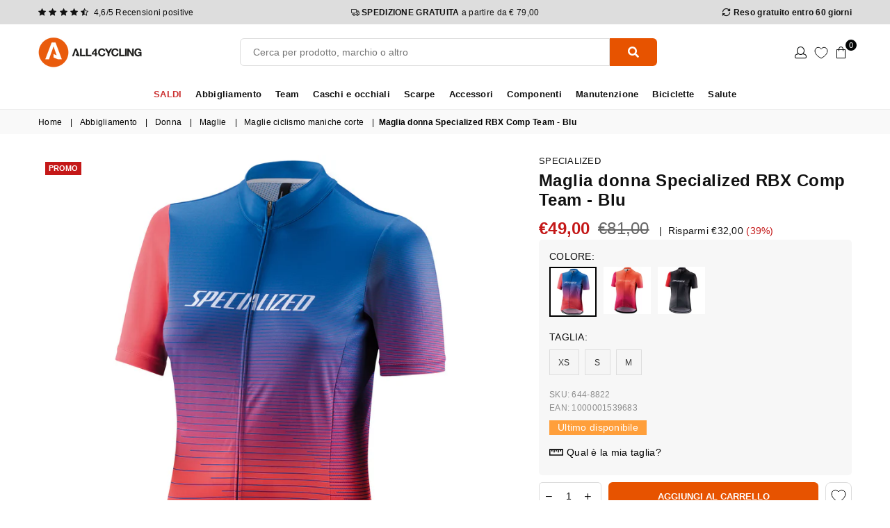

--- FILE ---
content_type: text/javascript
request_url: https://cdn.shopify.com/extensions/019be102-de9e-7170-87e0-86b88f3da30b/candyrack-386/assets/candyrack-popup-chunk-DO9zwzfr.js
body_size: 6976
content:
const __vite__mapDeps=(i,m=__vite__mapDeps,d=(m.f||(m.f=["./candyrack-popup-chunk-ButH596l.js","./candyrack-popup-vendor-react-00FVwLBI.js","./candyrack-popup-vendor-DnLXKUsY.js","./candyrack-popup-chunk-D8uZJW9h.js","./candyrack-popup-vendor-shared-DNlvjDHj.js","./candyrack-popup-vendor-shopify-Copm0FGg.js","./candyrack-popup-chunk-LwTTx8wT.js","./candyrack-popup-chunk-CpyKPR0C.js","./candyrack-popup-app-BTQCG5Fl.js","./candyrack-popup-chunk-CGIHhsbH.js","./candyrack-popup-chunk-CGK7x9nI.js","./candyrack-popup-chunk-Dxfu3QZg.js","./candyrack-popup-chunk-xzpuhP9L.js","./candyrack-popup-chunk-BNUDg_mf.js"])))=>i.map(i=>d[i]);
import{b as et,c as nt,_ as rt}from"./candyrack-popup-app-BTQCG5Fl.js";import{j as g,r as q}from"./candyrack-popup-vendor-react-00FVwLBI.js";import{t as B}from"./candyrack-popup-vendor-DnLXKUsY.js";import{s as O,a as M,r as ot}from"./candyrack-popup-chunk-CpyKPR0C.js";import{S as st,A as at,P as it,a as ct,s as dt,g as ut,b as lt,l as ft,B as _t}from"./candyrack-popup-chunk-CGIHhsbH.js";import{L as N,M as Y,l,R as i,b as T,N as Ct,O as pt,P as z,E as wt,Q as At,v as ht,G as $,S as H,T as mt,U as Q,V as Tt,W as yt,X as G,D as L,Y as gt,Z as Dt,_ as Rt,$ as Pt,a0 as Ot,C as J,a1 as Et,a2 as St}from"./candyrack-popup-chunk-D8uZJW9h.js";import{b as kt,C as It,a as Nt,d as vt,i as bt}from"./candyrack-popup-chunk-Dxfu3QZg.js";import{g as Ft,C as Ut,c as xt}from"./candyrack-popup-chunk-CGK7x9nI.js";import{T as jt,t as W,a as Yt}from"./candyrack-popup-chunk-BNUDg_mf.js";import"./candyrack-popup-vendor-shared-DNlvjDHj.js";import"./candyrack-popup-vendor-shopify-Copm0FGg.js";const V="popup_session_views";function Lt(){const e=Number(sessionStorage.getItem(V));return sessionStorage.setItem(V,"".concat(e+1))}function Kt(e){return e?(Lt(),Number(sessionStorage.getItem(V))>e):!1}const I=e=>{const t=document.querySelector("body");if(t)if(e){const n=window.pageYOffset.toString();N.setItem(Y,n),t.classList.toggle("candyrack-body-open"),t.style.top="-".concat(n,"px")}else{const n=N.getItem(Y);N.removeItem(Y),t.style.removeProperty("top"),t.classList.toggle("candyrack-body-open"),window.scrollBy(0,Number(n))}};function Mt(e){if(window.CANDYRACK_DISABLE_FORM_VALIDATION)return!0;try{if(window.CANDYRACK_CAN_ATC&&!window.CANDYRACK_CAN_ATC(e)){l("CANDYRACK_CAN_ATC prevented ATC action",i.ADD_TO_CART);return}}catch(t){T("CANDYRACK_CAN_ATC failed",i.ADD_TO_CART,t)}try{const t=e.closest("form");if(!t||!(t instanceof HTMLFormElement))return!0;if(t.classList.contains("uploadkit-invalid"))return!1;const n=t.checkValidity();return l("form.isValid: ".concat(n),i.ADD_TO_CART),n}catch(t){return T(t,i.ADD_TO_CART),!0}}function E(e){if(window.CandyRack.buttonState="pass-through",window.$&&window.hulkapps&&window.hulkapps.is_product_option){l("Hulkapps Product Options found. Clicking using jQuery.",i.ADD_TO_CART);try{window.$(e).trigger("click")}catch(t){T("jQuery click failed. Falling back to .click()",i.ADD_TO_CART,t),e.click()}}else if(window.Gs&&window.gsJquery){l("Giftship found. Clicking using jQuery.",i.ADD_TO_CART);try{window.gsJquery(e).trigger("click")}catch(t){T("jQuery click failed. Falling back to .click()",i.ADD_TO_CART,t),e.click()}}else e.click()}function $t(e){var n;(n=window==null?void 0:window.CandyRackSliderCart)==null||n.openCart();const t=e.closest("form");t&&t.insertAdjacentHTML("beforeend",'<input type="hidden" name="return_to" value="'.concat(window.location.pathname,'" />'))}function K(e){const t=Ct(window.location.pathname);if(e==="redirect_to_cart"&&(window.location.href="".concat(t,"/cart")),e==="redirect_to_checkout"){const n=pt(i.ADD_TO_CART),r=n?"?discount=".concat(n):"";window.location.href="".concat(t,"/checkout").concat(r)}}function Vt(e,t){const n=e.closest(t);if(n){const r=n.querySelectorAll("[name=quantity]");let[o]=Array.from(r);if(r.length>1&&(o=n.querySelector("[name=quantity]:checked")),o)return o.value}return null}function qt(e){if(l("Getting quantity for button ".concat(e==null?void 0:e.className),i.ADD_TO_CART),window.CANDYRACK_CUSTOM_QUANTITY_FUNCTION&&typeof window.CANDYRACK_CUSTOM_QUANTITY_FUNCTION=="function"){const n=window.CANDYRACK_CUSTOM_QUANTITY_FUNCTION(e);return l("Returning quantity calculated via custom function: ".concat(n),i.ADD_TO_CART),n}const t=["form","product-info"];for(const n of t){const r=Number(Vt(e,n));if(r!==0&&Number.isFinite(r))return l("Calculated quantity: ".concat(r),i.ADD_TO_CART),r}return l("No selector found, defaulting to a quantity of 1.",i.ADD_TO_CART),1}async function X(e){try{if(window.CANDYRACK_VARIANT_SELECTOR_FUNCTION)return await window.CANDYRACK_VARIANT_SELECTOR_FUNCTION(e)}catch(o){T("CANDYRACK_VARIANT_SELECTOR_FUNCTION failed",i.ADD_TO_CART,o)}const t=e.closest("form");if(!t)return;const n=t.querySelector('[name="id"],[name="id[]"]');if(!n)return;const r=n.value;if(!isNaN(Number(r)))return Number(r)}async function Bt(e,t){if(e){if(document.querySelectorAll('[name="properties[subscription_id]"], [name="properties[shipping_interval_unit_type]"], [name="properties[shipping_interval_frequency]"]').length>0){l("rechargeSubscriptionId found, overriding check.",i.ADD_TO_CART);return}try{const r=await X(t);if(r&&!e.variants.find(s=>s.id===Number(r)))return l("Variant ".concat(r," not found in ").concat(e.handle),i.ADD_TO_CART),!0}catch(r){T("Variant check failed",i.ADD_TO_CART,r),O(r)}}}function Ht(e){let t={};const n=e.closest("form");if(!n)return t;const r=Array.from(n.querySelectorAll('[name^="properties"]'));for(const o of r){let[s]=o.name.match(/\[(.*)\]/)||[];s&&o.value&&(s=s.replace(/[[\]]/g,""),t[s]=o.value)}return window.CANDYRACK_CUSTOM_PROPERTIES&&(t={...t,...window.CANDYRACK_CUSTOM_PROPERTIES}),t}function Qt(){const e=window.location.search.match(/.*variant=([^&|\n|\t\s]+)/);if(e)return Number(e[1])}function Gt(e){var t;return(t=e==null?void 0:e.variants[0])==null?void 0:t.id}function Jt(e,t){if(window.Intl&&window.navigator){const n=new Intl.NumberFormat(window.navigator.language,{style:"currency",currency:t,minimumFractionDigits:0,maximumFractionDigits:1});if(e<1e3)return"".concat(n.format(Math.round(e)));if(e>=1e3&&e<1e6)return"".concat(n.format(+(e/1e3)),"K");if(e>=1e6&&e<1e9)return"".concat(n.format(+(e/1e6)),"M");if(e>=1e9&&e<1e12)return"".concat(n.format(+(e/1e9)),"B");if(e>=1e12)return"".concat(n.format(+(e/1e12)),"T")}return e>=1e3&&e<1e6?"".concat(t," ").concat(+(e/1e3).toFixed(1),"K"):e>=1e6&&e<1e9?"".concat(t," ").concat(+(e/1e6).toFixed(1),"M"):e>=1e9&&e<1e12?"".concat(t," ").concat(+(e/1e9).toFixed(1),"B"):e>=1e12?"".concat(t," ").concat(+(e/1e12).toFixed(1),"T"):"".concat(t," ").concat(e.toFixed())}function Wt(e,t,n=!1){const r=e<0?0:e;return r===0&&window.CANDYRACK_FREE_PRODUCT_PRICE_TEXT?window.CANDYRACK_FREE_PRODUCT_PRICE_TEXT:n?Jt(r,t):window.CANDYRACK_CUSTOM_FORMAT_MONEY?window.CANDYRACK_CUSTOM_FORMAT_MONEY(e,t):window.CANDYCART_CUSTOM_FORMAT_MONEY?window.CANDYCART_CUSTOM_FORMAT_MONEY(e,t):window.Intl&&window.navigator?new Intl.NumberFormat(window.navigator.language,{style:"currency",currency:t}).format(r):"".concat(r," ").concat(t)}const zt=async({offerDiscountCode:e,useRecommendedProducts:t,isSameProductOffer:n,offerId:r,offerProductId:o,offerProductVariantId:s,parentProductId:c,discountedPrice:a,discountedPriceFormatted:d,hasParent:u=!0,storefrontAccessToken:w})=>{let C=e;return(t||n)&&(C=await wt(window.Shopify.shop,r,o,1),l("Generated discount code instead: ".concat(C," on Product Page Placement"))),await At(C,s,a,d,c,u,w),C},Xt=(e,t)=>{if(!t.applyDiscount)return null;if(t.discountAmountType==="percentage"){const n=e*(t.discountAmount/100),r=Math.floor(n*100)/100;return e-r}return t.discountAmountType==="fixed_amount"?e-t.discountAmount*100:null},Zt=e=>e.discountAmountType==="fixed_amount"?Wt(Number(e.discountAmount)*1,Ft().currency):"".concat(new Intl.NumberFormat(void 0,{maximumFractionDigits:2}).format(Number(e.discountAmount)),"%"),te=async(e,t=!0,n)=>{const r=[],o=Object.keys(e);for(const s of o){const c=e[s];if(c.data.offerPageSettings.applyDiscount){const a=c.data.items.filter(d=>d.isSelected).map(async d=>{var _,h;const u=((h=(_=d.product.variants)==null?void 0:_.find(y=>y.id===d.selectedVariantId))==null?void 0:h.price)||d.product.price,w=Xt(u,c.data.offerPageSettings),C=Zt(c.data.offerPageSettings),A=await zt({offerId:c.data.id,offerDiscountCode:c.data.offerPageSettings.discountCode,offerProductId:d.itemId,offerProductVariantId:d.selectedVariantId,useRecommendedProducts:c.data.offerPageSettings.useRecommendedProducts,isSameProductOffer:c.data.offerPageSettings.isSameProductOffer,parentProductId:Number(d.block.product.id),discountedPrice:w,discountedPriceFormatted:C,hasParent:t,storefrontAccessToken:void 0});A&&r.push(A)});await Promise.all(a)}}r.length>0&&await z({token:n,discountCodes:r})},f=e=>typeof e=="function",ee=e=>{var t,n,r,o,s,c,a,d,u,w,C,A,_,h,y,R,D,P,v,b,F,U,x,j;try{f((t=window.wetheme)==null?void 0:t.updateCartDrawer)&&window.wetheme.updateCartDrawer(e),f(window.refreshCart)&&window.refreshCart(e),f((n=window.ajaxCart)==null?void 0:n.load)&&window.ajaxCart.load(),f(window.monster_setCartItems)&&((r=e==null?void 0:e.items)!=null&&r.length)&&window.monster_setCartItems(e.items),f(window.updateCartDrawerUI)&&window.updateCartDrawerUI(),f((o=window.cart)==null?void 0:o.updateCart)&&f((s=window.cart)==null?void 0:s.toggleCartDropdown)&&(window.cart.updateCart(),window.cart.toggleCartDropdown()),f((c=window.cart)==null?void 0:c.getCart)&&window.cart.getCart(),f(window.SLIDECART_UPDATE)&&window.SLIDECART_UPDATE(),f(window.HS_SLIDE_CART_UPDATE)&&window.HS_SLIDE_CART_UPDATE(),f((a=window.store)==null?void 0:a.getCart)&&window.store.getCart(),f(window.monster_setCartItems)&&window.monster_setCartItems(e.items),f(window.upcartRegisterAddToCart)&&window.upcartRegisterAddToCart(),f((u=(d=window.CartJS)==null?void 0:d.cart)==null?void 0:u.update)&&window.CartJS.cart.update(e),f((C=(w=window.theme)==null?void 0:w.cart)==null?void 0:C.getCart)&&((A=window.theme)!=null&&A.CartDrawer)&&window.theme.cart.getCart().then(function(){new window.theme.CartDrawer}),f((_=window==null?void 0:window.theme)==null?void 0:_.updateCartSummaries)&&window.theme.updateCartSummaries(),f((y=(h=window==null?void 0:window.theme)==null?void 0:h.cart)==null?void 0:y.updateAllHtml)&&window.theme.cart.updateAllHtml(),f(window.monster_refresh)&&window.monster_refresh(),f((D=(R=window.MinimogTheme)==null?void 0:R.Cart)==null?void 0:D.renderNewCart)&&window.MinimogTheme.Cart.renderNewCart(),f((v=(P=window.theme)==null?void 0:P.miniCart)==null?void 0:v.updateElements)&&f((F=(b=window.theme)==null?void 0:b.miniCart)==null?void 0:F.generateCart)&&(window.theme.miniCart.updateElements(),window.theme.miniCart.generateCart())}catch(p){T("Cart update failed via window method- ".concat(p))}try{if(document.dispatchEvent(new CustomEvent("cart:build")),document.dispatchEvent(new CustomEvent("cartdrawer:refresh")),document.documentElement.dispatchEvent(new CustomEvent("cart:refresh",{bubbles:!0})),document.dispatchEvent(new CustomEvent("dispatch:cart-drawer:refresh")),kt()){const p=new CustomEvent("cart:update",{bubbles:!0,detail:{data:e||{}}});document.dispatchEvent(p),setTimeout(()=>{const m=document.querySelector("cart-drawer-component");m&&f(m.open)?m.open():T("❌ Cart drawer not found or open method not available")},400)}}catch(p){T("Updating cart via custom event failed - ".concat(p))}try{const p=["cart-drawer","cart-notification",window.CANDYRACK_PPP_CUSTOM_DRAWER_CART_WEB_COMPONENT||""],m=document.querySelectorAll(p.filter(S=>S.length).join(","));f(window.fetchConfig)&&m.length&&m.forEach(S=>{if(f(S.getSectionsToRender)&&f(S.renderContents)){const Z=S.getSectionsToRender().map(k=>k.id),tt=JSON.stringify({sections:Z,sections_url:window.location.pathname});fetch("/cart/update.js",{...window.fetchConfig(),body:tt}).then(k=>k.json()).then(k=>{S.renderContents(k)})}})}catch(p){T("Updating cart via section API failed - ".concat(p))}try{if(((U=window==null?void 0:window.theme)==null?void 0:U.id)===141642039436){const p=document.querySelector("cart-drawer"),m=document.querySelector("store-header a[href='/cart']");p&&m&&m.click()}if(((x=window==null?void 0:window.theme)==null?void 0:x.id)===141642563724){const p=document.querySelector("div#CartDrawer"),m=document.querySelector("header a[href='/cart']");p&&m&&m.click()}if(((j=window==null?void 0:window.theme)==null?void 0:j.id)===141643055244){const p=document.querySelector("cart-drawer"),m=document.querySelector("nav a[href='/cart']");p&&m&&m.click()}}catch(p){T("Cart update failed via specific theme update method- ".concat(p))}},ne="/pp-embed-button/track-offers",re="/pp-embed-checkbox/track-offers";async function oe(e,t=!1,n=null,r){const o=await M.getInstance()._getCartToken();if(await ht({candyrack_token:o}),!!$(r))for(const c in e){const a=e[c],d=ae({[c]:a},n);await se({event_type:jt.ADD_TO_CART,cart_token:o,line_items:d,added_via_candyrack_button:t},a.blockLayout)}}async function se(e,t){const n=t==="button"?"".concat(M.getInstance()._getApiEndpoint()).concat(ne):"".concat(M.getInstance()._getApiEndpoint()).concat(re);try{const o=await(await fetch(n,{method:"POST",mode:"cors",headers:{"Content-Type":"application/json; charset=utf-8","x-shop":window.Shopify.shop},body:JSON.stringify(e)})).json();l("Tracked successfully: ".concat(o),i.PRODUCT_PAGE_PLACEMENT)}catch(r){T("Error tracking: ",i.PRODUCT_PAGE_PLACEMENT,r)}}const ae=(e,t=null)=>{const n=[];return Object.keys(e).forEach(r=>{const o=e[r].offers,s=e[r].product;o==null||o.forEach(c=>{c.items.forEach(a=>{a.isSelected&&(t===null||t===a.selectedVariantId)&&n.push({offer_id:String(c.id),variant_id:String(a.selectedVariantId),product_id:a.product.id,handle:a.product.handle||String(a.product.id),parent_product:{id:String(s.id),handle:s.handle},quantity:a.selectedVariantQuantity})})})}),n},ie={"Content-Type":"application/json","X-Requested-With":"XMLHttpRequest"};function ce(e){if(e&&typeof e=="object"&&"status"in e){const t="message"in e&&typeof e.message=="string"?e.message:"Add to cart failed with status ".concat(e.status);throw new Error(t)}}const de=()=>{var o,s;const e=((o=window.CandyRackAppBlocks)==null?void 0:o.blocks)||{},t=((s=Object.keys(e))==null?void 0:s.length)>0,r=Object.keys(e).filter(c=>e[c].settings.button_location==="store_button").length>0;return l("[PPP] Using ATC store button: "+r),t&&r},ue=async(e=!1)=>{if(e){const n=await(await fetch("/cart.js")).json();ee(n)}if(window.CANDYRACK_PPP_ATC_APP_BUTTON_UPDATE_CART_REDIRECT_TO_CART){window.location.href="/cart";return}if(window.CANDYRACK_PPP_ATC_BUTTON_LAYOUT_REDIRECT_TO_CART){window.location.href="/cart";return}if(f(window.CANDYRACK_PPP_ATC_APP_BUTTON_CALLBACK)){const n=await(await fetch("/cart.js")).json();window.CANDYRACK_PPP_ATC_APP_BUTTON_CALLBACK(n);return}if(f(window.CANDYRACK_PPP_ATC_BUTTON_LAYOUT_CALLBACK)){const n=await(await fetch("/cart.js")).json();window.CANDYRACK_PPP_ATC_BUTTON_LAYOUT_CALLBACK(n);return}},le=async e=>await fe(!1,e),fe=async(e,t)=>{var c;const n=Object.entries(((c=window.CandyRackAppBlocks)==null?void 0:c.blocks)||{}).reduce((a,[d,u])=>(u.blockLayout==="checkbox"&&(a[d]=u),a),{});if(Object.keys(n).length===0){console.log("[PPP] No checkbox layout blocks found. Exiting...");return}const r=Ce(n);if(!(Object.keys(r).length>0)){console.log("[PPP] No offers available. Exiting...");return}const s=_e(r);try{const d=await(await fetch("/cart/add.js".concat(e?"":"?sliderCartOpen=false"),{method:"POST",headers:ie,body:JSON.stringify({items:s})})).json();return ce(d),window.CandyRackAppBlocks.variantIdsInCart=s.map(u=>u.id),oe(n,e,null,d),document.dispatchEvent(new CustomEvent(H)),l("[PPP] event ".concat(H," dispatched")),await te(r,!e,t),await ue(e),Promise.resolve(!0)}catch(a){return console.error("error adding the products to the cart: "+a),Promise.reject(a)}},_e=e=>{const t=[];return Object.keys(e).forEach(n=>{const r=e[n];Object.keys(r.items).forEach(o=>{const s=r.items[o];s&&s.selectedVariantId&&s.selectedVariantQuantity&&t.push({id:s.selectedVariantId,quantity:s.selectedVariantQuantity,properties:{note:s.note}})})}),t},Ce=e=>{let t={};return Object.keys(e).forEach(n=>{const r=e[n],o=r.offers;o==null||o.forEach(s=>{s.items.forEach(c=>{var a;c.isSelected&&(t={...t,[s.id]:{data:s,items:{...(a=t[s.id])==null?void 0:a.items,[c.itemId]:c},block:r}})})})}),t},pe=q.lazy(()=>rt(()=>import("./candyrack-popup-chunk-ButH596l.js"),__vite__mapDeps([0,1,2,3,4,5,6,7,8,9,10,11,12,13]),import.meta.url).catch(()=>ot(i.ADD_TO_CART,window.Shopify.shop)));class we extends q.Component{constructor(){super(...arguments),this.rejectInProgress=!1,this.handleExternalAddToCartButtonClick=async({detail:{clonedButton:t,hiddenButton:n,variantId:r}})=>{var _;const{setParentProduct:o,setParentProductVariantId:s,setParentQuantity:c}=this.props;if(window.CandyRack.buttonState="handling",de()&&await le(this.props.appsInfo.storefront_access_token),(_=window.CandyRack)!=null&&_.popupOpen||!Mt(t)){E(n);return}let a=await B(this.getProductPromise,1e3);await Bt(a,t)&&(a=null);const d=r||await X(t)||Qt()||Gt(a);if(d?s(d):l("parentProductVariantId not found",i.ADD_TO_CART),!a)try{const h=await mt(d);if(h&&(a=await Q(h,this.props.appsInfo.storefront_access_token)),!a)throw Error("Couldn't find product info.")}catch(h){T("Error while getting product info from variant ID",i.ADD_TO_CART,h),E(n);return}o(a);const u=qt(t);c(u);const w=await B(this._getOffers(a,u,d),4e3);if(!w){l("Uninstalled",i.ADD_TO_CART),E(n);return}const{offers:C,settings:A}=w;if(!C||C.length===0){l("There are no offers active.",i.ADD_TO_CART),E(n);return}if(Kt(A.max_popup_session_views)){l("Exceeded views per session.",i.ADD_TO_CART),E(n);return}window.CandyRack.popupOpen=!0,this.setState({modalOpen:!0,button:n}),window.CANDYRACK_DISABLE_BODY_STYLES||I(!0)},this.getProductPromise=Promise.resolve(null),this.attachEventListener=()=>{et(this.handleExternalAddToCartButtonClick)},this.getProduct=async t=>{if(t)try{return await Q(t,this.props.appsInfo.storefront_access_token)}catch(n){T("Error while getting product",i.ADD_TO_CART,n),O(n)}},this._getOffers=async(t,n,r)=>{var c,a;const{removeOffersWithUnavailableProducts:o,removeOffersWithProductAlreadyInCart:s}=this.props;if(t)try{const d=await Tt(t,r);if(!d){l("was uninstalled.",i.ADD_TO_CART);return}const u={...d,offers:vt(d.offers,this.props.appsInfo.is_intelligems_enabled)};u.offers.forEach(R=>{R.maxQuantityComputedInFE=R.match_product_quantity?n:1,R.parentProduct=t}),dt(u.money_formats,u.currency!==((a=(c=window.Shopify)==null?void 0:c.currency)==null?void 0:a.active),i.ADD_TO_CART);const{offers:w,money_formats:C,ab_test_id:A,..._}={...u},h=await ut(this.props.appsInfo.storefront_access_token,yt);if(h){const{add:R,added:D,back:P,subtitle:v,upgrade:b,upgraded:F,cart_discount_note:U,continue_to:x,title:j,reject:p}=h,m={..._.settings,text:{add:R||_.settings.text.add,added:D||_.settings.text.added,back:P||_.settings.text.back,subtitle:v||_.settings.text.subtitle,upgrade:b||_.settings.text.upgrade,upgraded:F||_.settings.text.upgraded,cart_discount_note:U||_.settings.text.cart_discount_note,continue_to:x||_.settings.text.continue_to,title:j||_.settings.text.title,reject:p||_.settings.text.reject}};this.setState({..._,settings:m}),G(m)}else this.setState({..._,settings:_.settings}),G(u.settings);const y=await lt(w,this.props.appsInfo.storefront_access_token);return o(y).then(R=>{s(R).then(D=>{try{if(A&&D&&D.length>0){const P=xt(A,D);this.setState({offers:[P]})}else this.setState({offers:D})}catch(P){this.setState({offers:D}),T("Error while processing ABTest logic",i.ADD_TO_CART,P),O(P)}window.CandyRack.popupOpen&&(!D||D.length===0)&&(l("is closing because no products are available.",i.ADD_TO_CART),E(this.state.button),window.CandyRack.popupOpen=!1,this.setState({modalOpen:!1}),I(!1))})}),u}catch(d){T("Error while getting offers",i.ADD_TO_CART,d),O(d)}},this._handleAction=async t=>{const{parentProductVariantId:n,parentQuantity:r}=this.props;window.CandyRack.buttonState="idle";try{const o=Ht(this.state.button),s=await L(n,r,o);s.status===422&&l(s.description,i.ADD_TO_CART),t==="stay_at_product_page"?$t(this.state.button):(t==="redirect_to_checkout"||t==="redirect_to_cart")&&K(t);return}catch(o){O(o)}},this.upgradeOffer=async(t,n)=>{var h;const{shopifyProductVariantIdComputedInFE:r,quantityComputedInFE:o,noteComputedInFE:s}=t,c=f(window.CANDYRACK_MODIFY_UPGRADE_ADD_TO_CART_BODY),a=await L(r,o,s.trim().length?{note:s}:null,c),d=(h=t==null?void 0:t.parentProduct)==null?void 0:h.handle,u=t==null?void 0:t.shopifyProductHandleComputedInFE,w=t==null?void 0:t.shopifyProductVariantIdComputedInFE,C=gt();for(const y in C)C[y]===d&&(C[y]=u);const A=Dt();for(const y in A)A[y].handle===d&&(A[y].handle=u,A[y].parentProductVariantId=w);if(N.setItem(Rt,JSON.stringify(C)),N.setItem(Pt,JSON.stringify(A)),a.status===422&&(l(a.description,i.ADD_TO_CART),this.handleClose(!0,n)),t.apply_discount&&await z({token:this.props.appsInfo.storefront_access_token,discountCodes:[t.discount_code]}),$(a)&&await W(t,this.props.parentProduct),window.CandyRack.popupOpen=!1,this.setState({modalOpen:!1}),window.CANDYRACK_CUSTOM_UPGRADE_HANDLE||n==="stay_at_product_page"){typeof window.CANDYRACK_CUSTOM_UPGRADE_HANDLE=="function"?window.CANDYRACK_CUSTOM_UPGRADE_HANDLE():window.ajaxCart&&window.ajaxCart.load(),this.resetAfterClose();return}n==="theme_settings"&&window.UPGRADE_OFFER_REDIRECT_TO_CHECKOUT||n==="redirect_to_checkout"?K("redirect_to_checkout"):n==="redirect_to_cart"&&K("redirect_to_cart")},this.resetAfterClose=()=>{const{resetParentProductVariantId:t}=this.props;t(),setTimeout(()=>{window.CandyRack.popupOpen=!1,this.setState({offers:[]})},2e3)},this.handleClose=async(t=!1,n)=>{const{settings:r}=this.state,{upgradeOffer:o}=this.props,s=o&&!t,c=n||r.buttons.close.action;l("handleClose",i.ADD_TO_CART,"action ".concat(c)),s?this._handleUpgradeOffer(c):this._finalizeDialogAction(c),window.CANDYRACK_DISABLE_BODY_STYLES||I(!1)},this._handleUpgradeOffer=async t=>{var r;const{upgradeOffer:n}=this.props;if(n)try{l("handleUpgradeOffer",i.ADD_TO_CART,{action:t}),await this.upgradeOffer(n,t),l("handleUpgradeOffer",i.ADD_TO_CART,"dispatching candyrack-closed"),(r=window==null?void 0:window.CandyRackSliderCart)==null||r.openCart(),document.dispatchEvent(new CustomEvent("candyrack-closed"))}catch(o){O(o)}},this._finalizeDialogAction=async t=>{const{button:n}=this.state;if(this.setState({modalOpen:!1}),l("finalizeDialogAction",i.ADD_TO_CART,"dispatching candyrack-closed"),document.dispatchEvent(new CustomEvent("candyrack-closed")),t!=="theme_settings"){this._handleAction(t),this.resetAfterClose();return}this.resetAfterClose(),E(n)},this.handleContinue=async()=>{const{settings:{buttons:{continue_to:{action:t}}}}=this.state,{upgradeOffer:n}=this.props;n?this._handleUpgradeOffer(t):this._finalizeDialogAction(t),window.CANDYRACK_DISABLE_BODY_STYLES||I(!1)},this.handleReject=async()=>{const{settings:{buttons:{reject:{action:t}}}}=this.state;l("handleReject",i.ADD_TO_CART,"action ".concat(t)),this.setState({rejectInProgress:!0});const r=document.querySelector("#candyrack-frame").contentDocument;this.props.resetUpgradeOffer();const o=(r==null?void 0:r.querySelectorAll("[data-accepted-product-variant]"))||[],s=[],c=()=>{this.setState({rejectInProgress:!1}),this._finalizeDialogAction(t)};o.forEach(a=>{const d=u=>{const w=a.dataset.acceptedProductVariant;w&&Promise.resolve(J(w)).then(()=>{s[u+1]?s[u+1](u+1):c()})};s.push(d)}),s.length>0?s[0](0):c(),window.CANDYRACK_DISABLE_BODY_STYLES||I(!1)},this.handleAddToCart=async(t,n,r)=>{const{parentProduct:o}=this.props,{setUpgradeOffer:s}=this.props;if(!o)throw console.error(o),new Error("parentProduct is undefined");return t.is_upgrade?(s(t),!0):await this.handleAddToCartForOffer(t,o,n)},this.handleRemoveFromCart=async t=>{const{upgradeOffer:n,resetUpgradeOffer:r}=this.props;if(t.discount_code&&Ot(t.discount_code,t.shopifyProductVariantIdComputedInFE),n&&t.id===n.id){r();return}try{await J(t.shopifyProductVariantIdComputedInFE),Yt(t),l("dispatching candyrack-offer-removed",i.ADD_TO_CART),document.dispatchEvent(new CustomEvent("candyrack-offer-removed",{detail:{offer:t}}))}catch(o){O(o)}}}componentDidMount(){bt(i.ADD_TO_CART),ft(this.props.appsInfo.is_intelligems_enabled,i.ADD_TO_CART);const{productHandle:t}=this.props;this.attachEventListener(),this.getProductPromise=this.getProduct(t),l("mounted 🎉",i.ADD_TO_CART),window.CandyRack.isLoading=!1,document.dispatchEvent(new CustomEvent("candyrack-mounted"))}componentWillUnmount(){nt()}async handleAddToCartForOffer(t,n,r){var s;const{parentProductVariantId:o}=this.props;l("Clicked on Add to Cart for normal (non upgrade) offer",i.ADD_TO_CART);try{const c=t.noteComputedInFE?{note:t.noteComputedInFE}:void 0,a=await L(t.shopifyProductVariantIdComputedInFE,t.quantityComputedInFE,c);if(Et(t,n.handle,o),St(i.ADD_TO_CART),(a==null?void 0:a.status)===422){const[,u]=(s=typeof a.message=="string"?a.message.match(/Only (\d+) items were added to your cart due to availability./):null)!=null?s:[];if(u)t.quantityComputedInFE=parseInt(u,10);else return l(a.description,i.ADD_TO_CART),!1}$(a)&&await W(t,n,r==null?void 0:r.id),l("dispatching candyrack-offer-added",i.ADD_TO_CART),document.dispatchEvent(new CustomEvent("candyrack-offer-added",{detail:{offer:t}}))}catch(c){O(c)}return!0}render(){return g.jsx(Ae,{app:this})}}const Ae=({app:e})=>{var t;return g.jsx(_t,{onError:()=>{window.CandyRack.popupOpen=!0},app:i.ADD_TO_CART,children:g.jsx(q.Suspense,{fallback:g.jsx("div",{}),children:(t=e.state)!=null&&t.settings?g.jsx(pe,{...e.state,handleReject:e.handleReject,handleClose:e.handleClose,handleContinue:e.handleContinue,handleAddToCart:e.handleAddToCart,handleRemoveFromCart:e.handleRemoveFromCart,parentProduct:e.props.parentProduct,currentApp:i.ADD_TO_CART,rejectInProgress:e.state.rejectInProgress}):null})})},ke=({productHandle:e,appsInfo:t,useDSRecommEngine:n})=>g.jsx(st,{currentAppName:i.ADD_TO_CART,useDSRecommEngine:n,storefrontAccessToken:t.storefront_access_token,children:g.jsx(at,{appsInfo:t,children:g.jsx(Ut,{children:g.jsx(it,{storefrontAccessToken:t.storefront_access_token,children:g.jsx(ct,{children:({removeOffersWithUnavailableProducts:r})=>g.jsx(It,{storefrontAccessToken:t.storefront_access_token,useDSRecommEngine:n,children:g.jsx(Nt,{children:({upgradeOffer:o,setUpgradeOffer:s,resetUpgradeOffer:c,parentProduct:a,setParentProduct:d,parentProductVariantId:u,setParentProductVariantId:w,resetParentProductVariantId:C,removeOffersWithProductAlreadyInCart:A,quantity:_,setQuantity:h})=>g.jsx(we,{productHandle:e,appsInfo:t,useDSRecommEngine:n,removeOffersWithUnavailableProducts:r,removeOffersWithProductAlreadyInCart:A,upgradeOffer:o,setUpgradeOffer:s,resetUpgradeOffer:c,parentProduct:a,setParentProduct:d,parentProductVariantId:u,setParentProductVariantId:w,resetParentProductVariantId:C,parentQuantity:_,setParentQuantity:h})})})})})})})});export{ke as default};
